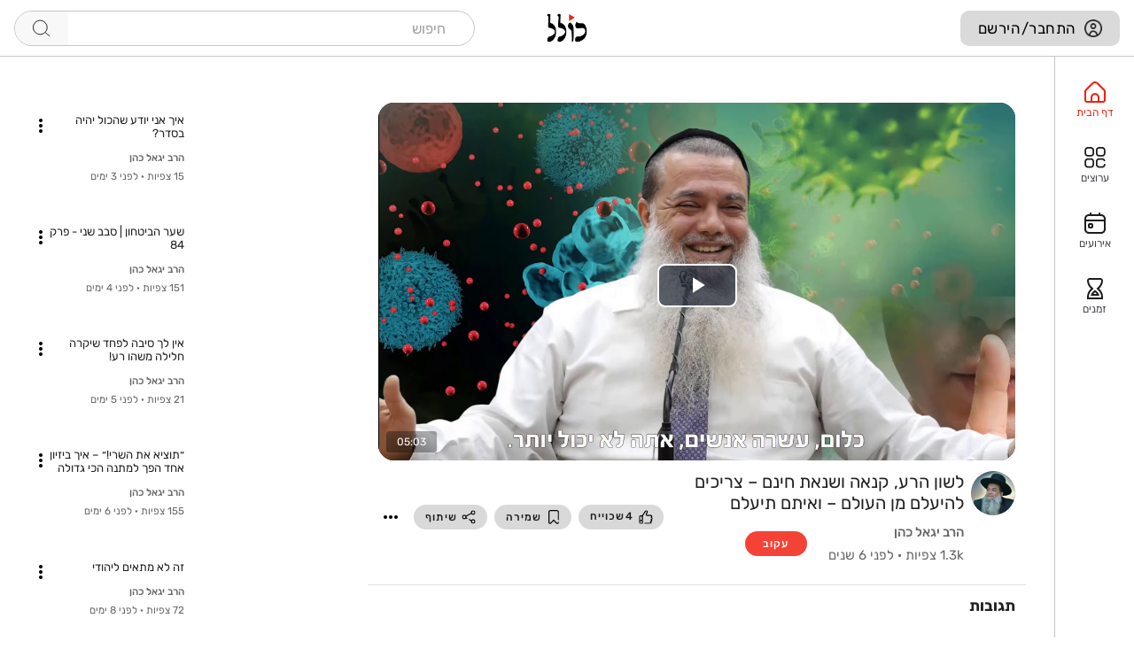

--- FILE ---
content_type: application/javascript; charset=UTF-8
request_url: https://www.kolel.org/_nuxt/ca611e1.js
body_size: 4307
content:
(window.webpackJsonp=window.webpackJsonp||[]).push([[72],{917:function(e,t){e.exports=function(component,e){var t="function"==typeof component.exports?component.exports.extendOptions:component.options;for(var i in"function"==typeof component.exports&&(t.directives=component.exports.options.directives),t.directives=t.directives||{},e)t.directives[i]=t.directives[i]||e[i]}},928:function(e,t,l){var content=l(929);content.__esModule&&(content=content.default),"string"==typeof content&&(content=[[e.i,content,""]]),content.locals&&(e.exports=content.locals);(0,l(9).default)("5f757930",content,!0,{sourceMap:!1})},929:function(e,t,l){var o=l(8),r=l(19),n=l(20),d=l(21),v=l(22),_=l(23),k=l(24),h=l(25),c=l(26),f=l(27),m=l(28),x=l(29),y=l(30),w=l(31),j=l(32),O=l(33),B=o(!1),S=r(n),P=r(d),E=r(v),R=r(_),$=r(k),L=r(h),V=r(c),D=r(f),z=r(m),C=r(x),T=r(y),A=r(w),I=r(j),J=r(O);B.push([e.i,'@font-face{font-family:"Rubik";src:url('+S+') format("truetype");font-weight:300;font-style:normal}@font-face{font-family:"Rubik";src:url('+P+') format("truetype");font-weight:400;font-style:normal}@font-face{font-family:"Rubik";src:url('+E+') format("truetype");font-weight:500;font-style:normal}@font-face{font-family:"Rubik";src:url('+R+') format("truetype");font-weight:600;font-style:normal}@font-face{font-family:"Rubik";src:url('+$+') format("truetype");font-weight:700;font-style:normal}@font-face{font-family:"Rubik";src:url('+L+') format("truetype");font-weight:800;font-style:normal}@font-face{font-family:"Rubik";src:url('+V+') format("truetype");font-weight:900;font-style:normal}@font-face{font-family:"Rubik";src:url('+D+') format("truetype");font-weight:300;font-style:italic}@font-face{font-family:"Rubik";src:url('+z+') format("truetype");font-weight:400;font-style:italic}@font-face{font-family:"Rubik";src:url('+C+') format("truetype");font-weight:500;font-style:italic}@font-face{font-family:"Rubik";src:url('+T+') format("truetype");font-weight:600;font-style:italic}@font-face{font-family:"Rubik";src:url('+A+') format("truetype");font-weight:700;font-style:italic}@font-face{font-family:"Rubik";src:url('+I+') format("truetype");font-weight:800;font-style:italic}@font-face{font-family:"Rubik";src:url('+J+') format("truetype");font-weight:900;font-style:italic}*,.v-application,.v-application [class*=" text-"],.v-application [class^=text-]{font-family:"Rubik",sans-serif!important}body{overflow:hidden;display:flex;flex-direction:column;min-height:100vh;justify-content:flex-start}.vjs-has-started.vjs-user-inactive.vjs-playing .vjs-control-bar{opacity:1;height:30px}.vjs-has-started.vjs-user-inactive.vjs-playing .vjs-control-bar>*{opacity:0}.vjs-has-started.vjs-user-inactive.vjs-playing .vjs-control-bar .vjs-progress-control{opacity:1}.grey--text{color:#5a5a5a}.position-relative{position:relative}.vjs-thumbnail-holder{position:relative;left:100px}.vjs-thumbnail{position:absolute;left:25px!important;bottom:3.3em;opacity:0;transition:opacity .2s ease;-webkit-transition:opacity .2s ease;-moz-transition:opacity .2s ease;-mz-transition:opacity .2s ease}.vjs-progress-control.fake-active .vjs-thumbnail,.vjs-progress-control:active .vjs-thumbnail,.vjs-progress-control:hover .vjs-thumbnail{opacity:1}.vjs-progress-control:active .vjs-thumbnail:active,.vjs-progress-control:hover .vjs-thumbnail:hover{opacity:0}.theme--light.v-skeleton-loader .v-skeleton-loader__bone:after{background:linear-gradient(90deg,hsla(0,0%,100%,0),hsla(0,0%,100%,.3),hsla(0,0%,100%,0))}.theme--light.v-skeleton-loader .v-skeleton-loader__avatar,.theme--light.v-skeleton-loader .v-skeleton-loader__button,.theme--light.v-skeleton-loader .v-skeleton-loader__chip,.theme--light.v-skeleton-loader .v-skeleton-loader__divider,.theme--light.v-skeleton-loader .v-skeleton-loader__heading,.theme--light.v-skeleton-loader .v-skeleton-loader__image,.theme--light.v-skeleton-loader .v-skeleton-loader__text{background:rgba(0,0,0,.12)}.theme--light.v-skeleton-loader .v-skeleton-loader__actions,.theme--light.v-skeleton-loader .v-skeleton-loader__article,.theme--light.v-skeleton-loader .v-skeleton-loader__card-heading,.theme--light.v-skeleton-loader .v-skeleton-loader__card-text,.theme--light.v-skeleton-loader .v-skeleton-loader__date-picker,.theme--light.v-skeleton-loader .v-skeleton-loader__list-item,.theme--light.v-skeleton-loader .v-skeleton-loader__list-item-avatar,.theme--light.v-skeleton-loader .v-skeleton-loader__list-item-avatar-three-line,.theme--light.v-skeleton-loader .v-skeleton-loader__list-item-avatar-two-line,.theme--light.v-skeleton-loader .v-skeleton-loader__list-item-text,.theme--light.v-skeleton-loader .v-skeleton-loader__list-item-three-line,.theme--light.v-skeleton-loader .v-skeleton-loader__list-item-two-line,.theme--light.v-skeleton-loader .v-skeleton-loader__table-heading,.theme--light.v-skeleton-loader .v-skeleton-loader__table-tbody,.theme--light.v-skeleton-loader .v-skeleton-loader__table-tfoot,.theme--light.v-skeleton-loader .v-skeleton-loader__table-thead{background:#fff}.theme--dark.v-skeleton-loader .v-skeleton-loader__bone:after{background:linear-gradient(90deg,hsla(0,0%,100%,0),hsla(0,0%,100%,.05),hsla(0,0%,100%,0))}.theme--dark.v-skeleton-loader .v-skeleton-loader__avatar,.theme--dark.v-skeleton-loader .v-skeleton-loader__button,.theme--dark.v-skeleton-loader .v-skeleton-loader__chip,.theme--dark.v-skeleton-loader .v-skeleton-loader__divider,.theme--dark.v-skeleton-loader .v-skeleton-loader__heading,.theme--dark.v-skeleton-loader .v-skeleton-loader__image,.theme--dark.v-skeleton-loader .v-skeleton-loader__text{background:hsla(0,0%,100%,.12)}.theme--dark.v-skeleton-loader .v-skeleton-loader__actions,.theme--dark.v-skeleton-loader .v-skeleton-loader__article,.theme--dark.v-skeleton-loader .v-skeleton-loader__card-heading,.theme--dark.v-skeleton-loader .v-skeleton-loader__card-text,.theme--dark.v-skeleton-loader .v-skeleton-loader__date-picker,.theme--dark.v-skeleton-loader .v-skeleton-loader__list-item,.theme--dark.v-skeleton-loader .v-skeleton-loader__list-item-avatar,.theme--dark.v-skeleton-loader .v-skeleton-loader__list-item-avatar-three-line,.theme--dark.v-skeleton-loader .v-skeleton-loader__list-item-avatar-two-line,.theme--dark.v-skeleton-loader .v-skeleton-loader__list-item-text,.theme--dark.v-skeleton-loader .v-skeleton-loader__list-item-three-line,.theme--dark.v-skeleton-loader .v-skeleton-loader__list-item-two-line,.theme--dark.v-skeleton-loader .v-skeleton-loader__table-heading,.theme--dark.v-skeleton-loader .v-skeleton-loader__table-tbody,.theme--dark.v-skeleton-loader .v-skeleton-loader__table-tfoot,.theme--dark.v-skeleton-loader .v-skeleton-loader__table-thead{background:#1e1e1e}.v-skeleton-loader{border-radius:3px;position:relative;vertical-align:top}.v-skeleton-loader__actions{padding:16px 16px 8px;text-align:right}.v-skeleton-loader__actions .v-skeleton-loader__button{display:inline-block}.v-application--is-ltr .v-skeleton-loader__actions .v-skeleton-loader__button:first-child{margin-right:12px}.v-application--is-rtl .v-skeleton-loader__actions .v-skeleton-loader__button:first-child{margin-left:12px}.v-skeleton-loader .v-skeleton-loader__list-item,.v-skeleton-loader .v-skeleton-loader__list-item-avatar,.v-skeleton-loader .v-skeleton-loader__list-item-avatar-three-line,.v-skeleton-loader .v-skeleton-loader__list-item-avatar-two-line,.v-skeleton-loader .v-skeleton-loader__list-item-text,.v-skeleton-loader .v-skeleton-loader__list-item-three-line,.v-skeleton-loader .v-skeleton-loader__list-item-two-line{border-radius:3px}.v-skeleton-loader .v-skeleton-loader__actions:after,.v-skeleton-loader .v-skeleton-loader__article:after,.v-skeleton-loader .v-skeleton-loader__card-avatar:after,.v-skeleton-loader .v-skeleton-loader__card-heading:after,.v-skeleton-loader .v-skeleton-loader__card-text:after,.v-skeleton-loader .v-skeleton-loader__card:after,.v-skeleton-loader .v-skeleton-loader__date-picker-days:after,.v-skeleton-loader .v-skeleton-loader__date-picker-options:after,.v-skeleton-loader .v-skeleton-loader__date-picker:after,.v-skeleton-loader .v-skeleton-loader__list-item-avatar-three-line:after,.v-skeleton-loader .v-skeleton-loader__list-item-avatar-two-line:after,.v-skeleton-loader .v-skeleton-loader__list-item-avatar:after,.v-skeleton-loader .v-skeleton-loader__list-item-text:after,.v-skeleton-loader .v-skeleton-loader__list-item-three-line:after,.v-skeleton-loader .v-skeleton-loader__list-item-two-line:after,.v-skeleton-loader .v-skeleton-loader__list-item:after,.v-skeleton-loader .v-skeleton-loader__paragraph:after,.v-skeleton-loader .v-skeleton-loader__sentences:after,.v-skeleton-loader .v-skeleton-loader__table-cell:after,.v-skeleton-loader .v-skeleton-loader__table-heading:after,.v-skeleton-loader .v-skeleton-loader__table-row-divider:after,.v-skeleton-loader .v-skeleton-loader__table-row:after,.v-skeleton-loader .v-skeleton-loader__table-tbody:after,.v-skeleton-loader .v-skeleton-loader__table-tfoot:after,.v-skeleton-loader .v-skeleton-loader__table-thead:after,.v-skeleton-loader .v-skeleton-loader__table:after{display:none}.v-application--is-ltr .v-skeleton-loader__article .v-skeleton-loader__heading{margin:16px 0 16px 16px}.v-application--is-rtl .v-skeleton-loader__article .v-skeleton-loader__heading{margin:16px 16px 0}.v-skeleton-loader__article .v-skeleton-loader__paragraph{padding:16px}.v-skeleton-loader__bone{border-radius:inherit;overflow:hidden;position:relative}.v-skeleton-loader__bone:after{animation:loading 1.5s infinite;content:"";height:100%;left:0;position:absolute;right:0;top:0;transform:translateX(-100%);z-index:1}.v-skeleton-loader__avatar{border-radius:50%;height:48px;width:48px}.v-skeleton-loader__button{border-radius:3px;height:36px;width:64px}.v-skeleton-loader__card .v-skeleton-loader__image{border-radius:0}.v-skeleton-loader__card-heading .v-skeleton-loader__heading{margin:16px}.v-skeleton-loader__card-text{padding:16px}.v-skeleton-loader__chip{border-radius:16px;height:32px;width:96px}.v-skeleton-loader__date-picker{border-radius:inherit}.v-skeleton-loader__date-picker .v-skeleton-loader__list-item:first-child .v-skeleton-loader__text{max-width:88px;width:20%}.v-skeleton-loader__date-picker .v-skeleton-loader__heading{max-width:256px;width:40%}.v-skeleton-loader__date-picker-days{display:flex;flex-wrap:wrap;padding:0 12px;margin:0 auto}.v-skeleton-loader__date-picker-days .v-skeleton-loader__avatar{border-radius:3px;flex:1 1 auto;margin:4px;height:40px;width:40px}.v-skeleton-loader__date-picker-options{align-items:center;display:flex;padding:16px}.v-skeleton-loader__date-picker-options .v-skeleton-loader__avatar{height:40px;width:40px}.v-skeleton-loader__date-picker-options .v-skeleton-loader__avatar:nth-child(2){margin-left:auto}.v-application--is-ltr .v-skeleton-loader__date-picker-options .v-skeleton-loader__avatar:nth-child(2){margin-right:8px}.v-application--is-rtl .v-skeleton-loader__date-picker-options .v-skeleton-loader__avatar:nth-child(2){margin-left:8px}.v-skeleton-loader__date-picker-options .v-skeleton-loader__text.v-skeleton-loader__bone:first-child{margin-bottom:0;max-width:50%;width:456px}.v-skeleton-loader__divider{border-radius:1px;height:2px}.v-skeleton-loader__heading{border-radius:12px;height:24px;width:45%}.v-skeleton-loader__image{height:200px;border-radius:0}.v-skeleton-loader__image~.v-skeleton-loader__card-heading{border-radius:0}.v-skeleton-loader__image:first-child,.v-skeleton-loader__image:last-child{border-radius:inherit}.v-skeleton-loader__list-item{height:48px}.v-skeleton-loader__list-item-three-line{flex-wrap:wrap}.v-skeleton-loader__list-item-three-line>*{flex:1 0 100%;width:100%}.v-skeleton-loader__list-item-avatar-three-line .v-skeleton-loader__avatar,.v-skeleton-loader__list-item-avatar-two-line .v-skeleton-loader__avatar,.v-skeleton-loader__list-item-avatar .v-skeleton-loader__avatar{height:40px;width:40px}.v-skeleton-loader__list-item-avatar{height:48px}.v-skeleton-loader__list-item-avatar-two-line,.v-skeleton-loader__list-item-two-line{height:72px}.v-skeleton-loader__list-item-avatar-three-line,.v-skeleton-loader__list-item-three-line{height:88px}.v-skeleton-loader__list-item-avatar-three-line .v-skeleton-loader__avatar{align-self:flex-start}.v-skeleton-loader__list-item,.v-skeleton-loader__list-item-avatar,.v-skeleton-loader__list-item-avatar-three-line,.v-skeleton-loader__list-item-avatar-two-line,.v-skeleton-loader__list-item-three-line,.v-skeleton-loader__list-item-two-line{align-content:center;align-items:center;display:flex;flex-wrap:wrap;padding:0 16px}.v-application--is-ltr .v-skeleton-loader__list-item-avatar-three-line .v-skeleton-loader__avatar,.v-application--is-ltr .v-skeleton-loader__list-item-avatar-two-line .v-skeleton-loader__avatar,.v-application--is-ltr .v-skeleton-loader__list-item-avatar .v-skeleton-loader__avatar,.v-application--is-ltr .v-skeleton-loader__list-item-three-line .v-skeleton-loader__avatar,.v-application--is-ltr .v-skeleton-loader__list-item-two-line .v-skeleton-loader__avatar,.v-application--is-ltr .v-skeleton-loader__list-item .v-skeleton-loader__avatar{margin-right:16px}.v-application--is-rtl .v-skeleton-loader__list-item-avatar-three-line .v-skeleton-loader__avatar,.v-application--is-rtl .v-skeleton-loader__list-item-avatar-two-line .v-skeleton-loader__avatar,.v-application--is-rtl .v-skeleton-loader__list-item-avatar .v-skeleton-loader__avatar,.v-application--is-rtl .v-skeleton-loader__list-item-three-line .v-skeleton-loader__avatar,.v-application--is-rtl .v-skeleton-loader__list-item-two-line .v-skeleton-loader__avatar,.v-application--is-rtl .v-skeleton-loader__list-item .v-skeleton-loader__avatar{margin-left:16px}.v-skeleton-loader__list-item-avatar-three-line .v-skeleton-loader__text:last-child,.v-skeleton-loader__list-item-avatar-three-line .v-skeleton-loader__text:only-child,.v-skeleton-loader__list-item-avatar-two-line .v-skeleton-loader__text:last-child,.v-skeleton-loader__list-item-avatar-two-line .v-skeleton-loader__text:only-child,.v-skeleton-loader__list-item-avatar .v-skeleton-loader__text:last-child,.v-skeleton-loader__list-item-avatar .v-skeleton-loader__text:only-child,.v-skeleton-loader__list-item-three-line .v-skeleton-loader__text:last-child,.v-skeleton-loader__list-item-three-line .v-skeleton-loader__text:only-child,.v-skeleton-loader__list-item-two-line .v-skeleton-loader__text:last-child,.v-skeleton-loader__list-item-two-line .v-skeleton-loader__text:only-child,.v-skeleton-loader__list-item .v-skeleton-loader__text:last-child,.v-skeleton-loader__list-item .v-skeleton-loader__text:only-child{margin-bottom:0}.v-skeleton-loader__paragraph,.v-skeleton-loader__sentences{flex:1 0 auto}.v-skeleton-loader__paragraph:not(:last-child){margin-bottom:6px}.v-skeleton-loader__paragraph .v-skeleton-loader__text:first-child{max-width:100%}.v-skeleton-loader__paragraph .v-skeleton-loader__text:nth-child(2){max-width:50%}.v-skeleton-loader__paragraph .v-skeleton-loader__text:nth-child(3),.v-skeleton-loader__sentences .v-skeleton-loader__text:nth-child(2){max-width:70%}.v-skeleton-loader__sentences:not(:last-child){margin-bottom:6px}.v-skeleton-loader__table-heading{align-items:center;display:flex;justify-content:space-between;padding:16px}.v-skeleton-loader__table-heading .v-skeleton-loader__heading{max-width:15%}.v-skeleton-loader__table-heading .v-skeleton-loader__text{max-width:40%}.v-skeleton-loader__table-thead{display:flex;justify-content:space-between;padding:16px}.v-skeleton-loader__table-thead .v-skeleton-loader__heading{max-width:5%}.v-skeleton-loader__table-tbody{padding:16px 16px 0}.v-skeleton-loader__table-tfoot{align-items:center;display:flex;justify-content:flex-end;padding:16px}.v-application--is-ltr .v-skeleton-loader__table-tfoot>*{margin-left:8px}.v-application--is-rtl .v-skeleton-loader__table-tfoot>*{margin-right:8px}.v-skeleton-loader__table-tfoot .v-skeleton-loader__avatar{height:40px;width:40px}.v-skeleton-loader__table-tfoot .v-skeleton-loader__text{margin-bottom:0}.v-skeleton-loader__table-tfoot .v-skeleton-loader__text:first-child{max-width:128px}.v-skeleton-loader__table-tfoot .v-skeleton-loader__text:nth-child(2){max-width:64px}.v-skeleton-loader__table-row{display:flex;justify-content:space-between}.v-skeleton-loader__table-cell{align-items:center;display:flex;height:48px;width:88px}.v-skeleton-loader__table-cell .v-skeleton-loader__text{margin-bottom:0}.v-skeleton-loader__text{border-radius:6px;flex:1 0 auto;height:12px;margin-bottom:6px}.v-skeleton-loader--boilerplate .v-skeleton-loader__bone:after{display:none}.v-skeleton-loader--is-loading{overflow:hidden}.v-skeleton-loader--tile,.v-skeleton-loader--tile .v-skeleton-loader__bone{border-radius:0}@keyframes loading{to{transform:translateX(100%)}}',""]),e.exports=B},970:function(e,t,l){"use strict";l(7),l(6),l(10),l(15),l(11),l(16);var o=l(35),r=l(2),n=(l(51),l(78),l(75),l(76),l(62),l(97),l(928),l(225)),d=l(163),v=l(37),_=l(13),k=l(1);function h(object,e){var t=Object.keys(object);if(Object.getOwnPropertySymbols){var l=Object.getOwnPropertySymbols(object);e&&(l=l.filter((function(e){return Object.getOwnPropertyDescriptor(object,e).enumerable}))),t.push.apply(t,l)}return t}function c(e){for(var i=1;i<arguments.length;i++){var source=null!=arguments[i]?arguments[i]:{};i%2?h(Object(source),!0).forEach((function(t){Object(r.a)(e,t,source[t])})):Object.getOwnPropertyDescriptors?Object.defineProperties(e,Object.getOwnPropertyDescriptors(source)):h(Object(source)).forEach((function(t){Object.defineProperty(e,t,Object.getOwnPropertyDescriptor(source,t))}))}return e}t.a=Object(_.a)(n.a,d.a,v.a).extend({name:"VSkeletonLoader",props:{boilerplate:Boolean,loading:Boolean,tile:Boolean,transition:String,type:String,types:{type:Object,default:function(){return{}}}},computed:{attrs:function(){return this.isLoading?this.boilerplate?{}:c({"aria-busy":!0,"aria-live":"polite",role:"alert"},this.$attrs):this.$attrs},classes:function(){return c(c({"v-skeleton-loader--boilerplate":this.boilerplate,"v-skeleton-loader--is-loading":this.isLoading,"v-skeleton-loader--tile":this.tile},this.themeClasses),this.elevationClasses)},isLoading:function(){return!("default"in this.$scopedSlots)||this.loading},rootTypes:function(){return c({actions:"button@2",article:"heading, paragraph",avatar:"avatar",button:"button",card:"image, card-heading","card-avatar":"image, list-item-avatar","card-heading":"heading",chip:"chip","date-picker":"list-item, card-heading, divider, date-picker-options, date-picker-days, actions","date-picker-options":"text, avatar@2","date-picker-days":"avatar@28",heading:"heading",image:"image","list-item":"text","list-item-avatar":"avatar, text","list-item-two-line":"sentences","list-item-avatar-two-line":"avatar, sentences","list-item-three-line":"paragraph","list-item-avatar-three-line":"avatar, paragraph",paragraph:"text@3",sentences:"text@2",table:"table-heading, table-thead, table-tbody, table-tfoot","table-heading":"heading, text","table-thead":"heading@6","table-tbody":"table-row-divider@6","table-row-divider":"table-row, divider","table-row":"table-cell@6","table-cell":"text","table-tfoot":"text@2, avatar@2",text:"text"},this.types)}},methods:{genBone:function(text,e){return this.$createElement("div",{staticClass:"v-skeleton-loader__".concat(text," v-skeleton-loader__bone")},e)},genBones:function(e){var t=this,l=e.split("@"),r=Object(o.a)(l,2),n=r[0],d=r[1];return Array.from({length:d}).map((function(){return t.genStructure(n)}))},genStructure:function(e){var t=[];e=e||this.type||"";var l=this.rootTypes[e]||"";if(e===l);else{if(e.indexOf(",")>-1)return this.mapBones(e);if(e.indexOf("@")>-1)return this.genBones(e);l.indexOf(",")>-1?t=this.mapBones(l):l.indexOf("@")>-1?t=this.genBones(l):l&&t.push(this.genStructure(l))}return[this.genBone(e,t)]},genSkeleton:function(){var e=[];return this.isLoading?e.push(this.genStructure()):e.push(Object(k.n)(this)),this.transition?this.$createElement("transition",{props:{name:this.transition},on:{afterEnter:this.resetStyles,beforeEnter:this.onBeforeEnter,beforeLeave:this.onBeforeLeave,leaveCancelled:this.resetStyles}},e):e},mapBones:function(e){return e.replace(/\s/g,"").split(",").map(this.genStructure)},onBeforeEnter:function(e){this.resetStyles(e),this.isLoading&&(e._initialStyle={display:e.style.display,transition:e.style.transition},e.style.setProperty("transition","none","important"))},onBeforeLeave:function(e){e.style.setProperty("display","none","important")},resetStyles:function(e){e._initialStyle&&(e.style.display=e._initialStyle.display||"",e.style.transition=e._initialStyle.transition,delete e._initialStyle)}},render:function(e){return e("div",{staticClass:"v-skeleton-loader",attrs:this.attrs,on:this.$listeners,class:this.classes,style:this.isLoading?this.measurableStyles:void 0},[this.genSkeleton()])}})},977:function(e,t,l){"use strict";var o=l(2),r=(l(54),l(72),l(355),l(10),l(11),l(89),l(121),l(7),l(6),l(15),l(16),l(13)),n=l(138),d=l(164);function v(object,e){var t=Object.keys(object);if(Object.getOwnPropertySymbols){var l=Object.getOwnPropertySymbols(object);e&&(l=l.filter((function(e){return Object.getOwnPropertyDescriptor(object,e).enumerable}))),t.push.apply(t,l)}return t}function _(e){for(var i=1;i<arguments.length;i++){var source=null!=arguments[i]?arguments[i]:{};i%2?v(Object(source),!0).forEach((function(t){Object(o.a)(e,t,source[t])})):Object.getOwnPropertyDescriptors?Object.defineProperties(e,Object.getOwnPropertyDescriptors(source)):v(Object(source)).forEach((function(t){Object.defineProperty(e,t,Object.getOwnPropertyDescriptor(source,t))}))}return e}t.a=Object(r.a)(n.a,Object(d.b)("form")).extend({name:"v-form",provide:function(){return{form:this}},inheritAttrs:!1,props:{disabled:Boolean,lazyValidation:Boolean,readonly:Boolean,value:Boolean},data:function(){return{inputs:[],watchers:[],errorBag:{}}},watch:{errorBag:{handler:function(e){var t=Object.values(e).includes(!0);this.$emit("input",!t)},deep:!0,immediate:!0}},methods:{watchInput:function(input){var e=this,t=function(input){return input.$watch("hasError",(function(t){e.$set(e.errorBag,input._uid,t)}),{immediate:!0})},l={_uid:input._uid,valid:function(){},shouldValidate:function(){}};return this.lazyValidation?l.shouldValidate=input.$watch("shouldValidate",(function(o){o&&(e.errorBag.hasOwnProperty(input._uid)||(l.valid=t(input)))})):l.valid=t(input),l},validate:function(){return 0===this.inputs.filter((function(input){return!input.validate(!0)})).length},reset:function(){this.inputs.forEach((function(input){return input.reset()})),this.resetErrorBag()},resetErrorBag:function(){var e=this;this.lazyValidation&&setTimeout((function(){e.errorBag={}}),0)},resetValidation:function(){this.inputs.forEach((function(input){return input.resetValidation()})),this.resetErrorBag()},register:function(input){this.inputs.push(input),this.watchers.push(this.watchInput(input))},unregister:function(input){var e=this.inputs.find((function(i){return i._uid===input._uid}));if(e){var t=this.watchers.find((function(i){return i._uid===e._uid}));t&&(t.valid(),t.shouldValidate()),this.watchers=this.watchers.filter((function(i){return i._uid!==e._uid})),this.inputs=this.inputs.filter((function(i){return i._uid!==e._uid})),this.$delete(this.errorBag,e._uid)}}},render:function(e){var t=this;return e("form",{staticClass:"v-form",attrs:_({novalidate:!0},this.attrs$),on:{submit:function(e){return t.$emit("submit",e)}}},this.$slots.default)}})}}]);

--- FILE ---
content_type: application/javascript; charset=UTF-8
request_url: https://www.kolel.org/_nuxt/abb346b.js
body_size: 1392
content:
!function(e){function r(data){for(var r,n,c=data[0],d=data[1],l=data[2],i=0,h=[];i<c.length;i++)n=c[i],Object.prototype.hasOwnProperty.call(o,n)&&o[n]&&h.push(o[n][0]),o[n]=0;for(r in d)Object.prototype.hasOwnProperty.call(d,r)&&(e[r]=d[r]);for(v&&v(data);h.length;)h.shift()();return f.push.apply(f,l||[]),t()}function t(){for(var e,i=0;i<f.length;i++){for(var r=f[i],t=!0,n=1;n<r.length;n++){var d=r[n];0!==o[d]&&(t=!1)}t&&(f.splice(i--,1),e=c(c.s=r[0]))}return e}var n={},o={69:0},f=[];function c(r){if(n[r])return n[r].exports;var t=n[r]={i:r,l:!1,exports:{}};return e[r].call(t.exports,t,t.exports,c),t.l=!0,t.exports}c.e=function(e){var r=[],t=o[e];if(0!==t)if(t)r.push(t[2]);else{var n=new Promise((function(r,n){t=o[e]=[r,n]}));r.push(t[2]=n);var f,script=document.createElement("script");script.charset="utf-8",script.timeout=120,c.nc&&script.setAttribute("nonce",c.nc),script.src=function(e){return c.p+""+{0:"da73769",1:"59a9d49",2:"f21ae62",3:"fd06ead",4:"dd27997",5:"db86c39",6:"d409abb",7:"30167f9",8:"f2c3afb",9:"e1567ed",10:"88f13c9",11:"a88a5df",14:"5fcf48e",15:"2160f9f",16:"5b0fbee",17:"6ef9e1e",18:"879997c",19:"cfd6e2d",20:"d4cf0eb",21:"7fad792",22:"43300f7",23:"615bb74",24:"645a073",25:"4ea6f83",26:"19b01f3",27:"92209dd",28:"ff87414",29:"f7c4a9c",30:"2a5949e",31:"c1a8e09",32:"5a47958",33:"dff293d",34:"c1b0650",35:"cd0f75e",36:"f24cba7",37:"3f9b476",38:"ff4e67b",39:"d6a6a9d",40:"970df5c",41:"037f898",42:"8a983e4",43:"c81b4eb",44:"19e7da8",45:"b79d769",46:"26495d0",47:"2aee9af",48:"57c41ca",49:"154f663",50:"62659d2",51:"28321ea",52:"692eac4",53:"a1998a3",54:"6c76423",55:"9327955",56:"c4fb6e0",57:"747d6ea",58:"60c82cc",59:"dac9562",60:"44208dd",61:"9cee815",62:"d358734",63:"337b070",64:"3b0ac29",65:"29f9d7b",66:"11a2b73",67:"40bf777",68:"05c2756",71:"a843001",72:"ca611e1",73:"67a8a10",74:"ef95501",75:"c6c1f43"}[e]+".js"}(e);var d=new Error;f=function(r){script.onerror=script.onload=null,clearTimeout(l);var t=o[e];if(0!==t){if(t){var n=r&&("load"===r.type?"missing":r.type),f=r&&r.target&&r.target.src;d.message="Loading chunk "+e+" failed.\n("+n+": "+f+")",d.name="ChunkLoadError",d.type=n,d.request=f,t[1](d)}o[e]=void 0}};var l=setTimeout((function(){f({type:"timeout",target:script})}),12e4);script.onerror=script.onload=f,document.head.appendChild(script)}return Promise.all(r)},c.m=e,c.c=n,c.d=function(e,r,t){c.o(e,r)||Object.defineProperty(e,r,{enumerable:!0,get:t})},c.r=function(e){"undefined"!=typeof Symbol&&Symbol.toStringTag&&Object.defineProperty(e,Symbol.toStringTag,{value:"Module"}),Object.defineProperty(e,"__esModule",{value:!0})},c.t=function(e,r){if(1&r&&(e=c(e)),8&r)return e;if(4&r&&"object"==typeof e&&e&&e.__esModule)return e;var t=Object.create(null);if(c.r(t),Object.defineProperty(t,"default",{enumerable:!0,value:e}),2&r&&"string"!=typeof e)for(var n in e)c.d(t,n,function(r){return e[r]}.bind(null,n));return t},c.n=function(e){var r=e&&e.__esModule?function(){return e.default}:function(){return e};return c.d(r,"a",r),r},c.o=function(object,e){return Object.prototype.hasOwnProperty.call(object,e)},c.p="/_nuxt/",c.oe=function(e){throw console.error(e),e};var d=window.webpackJsonp=window.webpackJsonp||[],l=d.push.bind(d);d.push=r,d=d.slice();for(var i=0;i<d.length;i++)r(d[i]);var v=l;t()}([]);